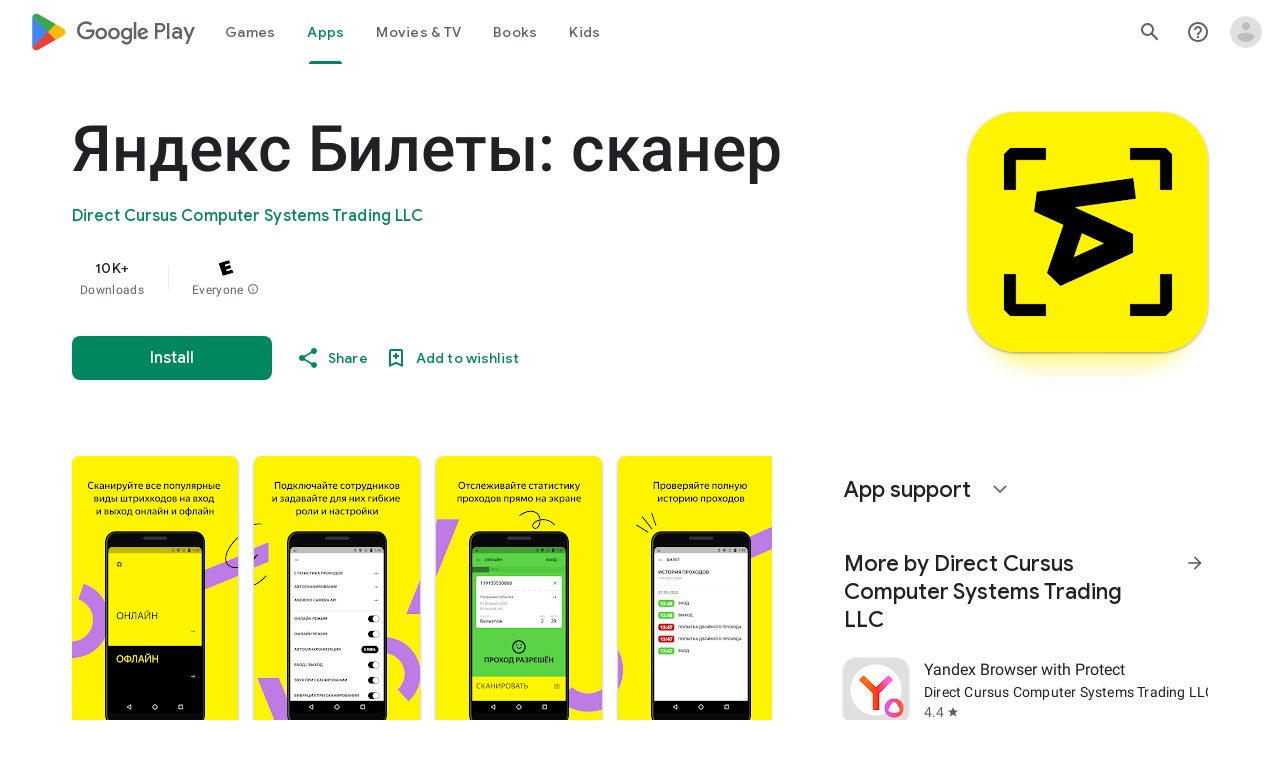

--- FILE ---
content_type: text/plain; charset=utf-8
request_url: https://play.google.com/play/log?format=json&authuser&proto_v2=true
body_size: -435
content:
["900000","1768971694988"]